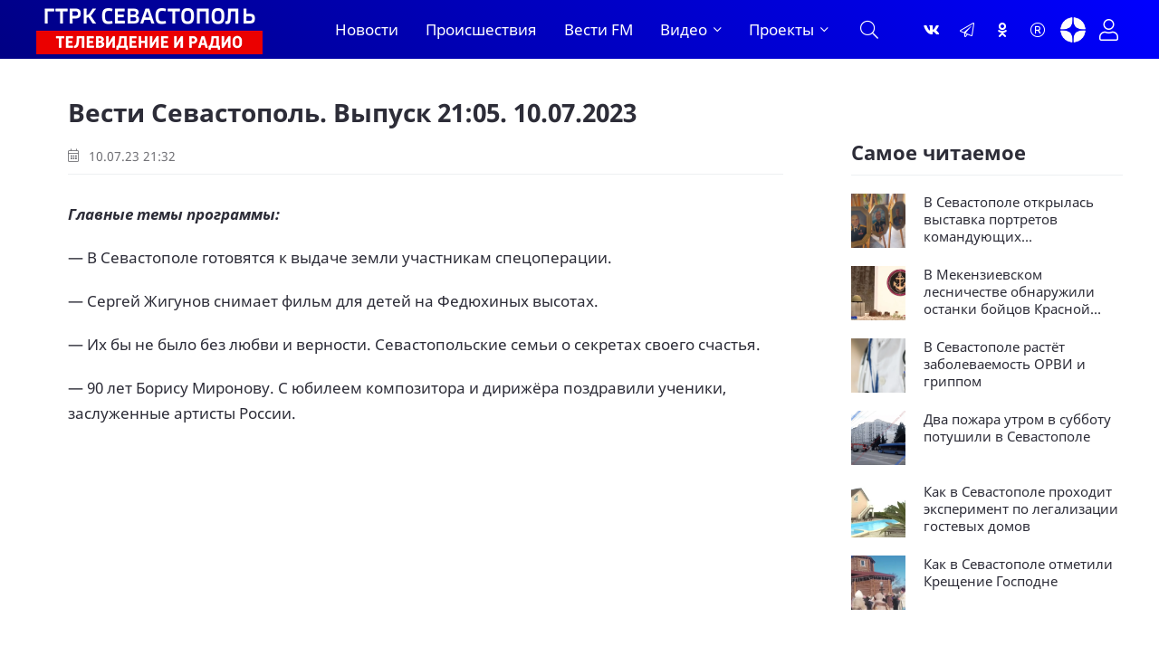

--- FILE ---
content_type: text/html; charset=utf-8
request_url: https://vesti92.ru/2023/07/10/vesti-sevastopol-vypusk-2105-10062023.html
body_size: 16247
content:
<!DOCTYPE html>
<html lang="ru" prefix="og: https://ogp.me/ns#" charset='utf-8'>
<head>
	<title>Вести Севастополь. Выпуск 21:05. 10.07.2023</title>
<meta charset="utf-8">
<meta name="description" content="Главные темы программы: — В Севастополе готовятся к выдаче земли участникам спецоперации. — Сергей Жигунов снимает фильм для детей на Федюхиных высотах. — Их бы не было без любви и верности. Севастопольские семьи о секретах своего счастья. — 90 лет Борису Миронову. C юбилеем композитора и дирижёра">
<meta name="keywords" content="Главные, программы, Севастополе, готовятся, выдаче, земли, участникам, спецоперации, Сергей, Жигунов, снимает, фильм, детей, Федюхиных, высотах, любви, верности, Севастопольские, семьи, секретах">
<meta name="generator" content="Вести Севастополь (https://vesti92.ru)">
<link rel="canonical" href="https://vesti92.ru/2023/07/10/vesti-sevastopol-vypusk-2105-10062023.html">
<link rel="alternate" type="application/rss+xml" title="Новости Севастополя и Крыма Вести Севастополь ГТРК «Севастополь» RSS" href="https://vesti92.ru/rss.xml">
<link rel="alternate" type="application/rss+xml" title="Новости Севастополя и Крыма Вести Севастополь ГТРК «Севастополь» RSS Dzen" href="https://vesti92.ru/rssdzen.xml">
<link rel="preconnect" href="https://vesti92.ru/" fetchpriority="high">
<meta property="twitter:title" content="Вести Севастополь. Выпуск 21:05. 10.07.2023">
<meta property="twitter:url" content="https://vesti92.ru/2023/07/10/vesti-sevastopol-vypusk-2105-10062023.html">
<meta property="twitter:card" content="summary_large_image">
<meta property="twitter:image" content="https://vesti92.ru/uploads/posts/2023-07/kolonny-hersones-leto.webp">
<meta property="twitter:description" content="Главные темы программы: — В Севастополе готовятся к выдаче земли участникам спецоперации. — Сергей Жигунов снимает фильм для детей на Федюхиных высотах. — Их бы не было без любви и верности. Севастопольские семьи о секретах своего счастья. — 90 лет Борису Миронову. C юбилеем композитора и дирижёра">
<meta property="og:type" content="article">
<meta property="og:site_name" content="Новости Севастополя и Крыма Вести Севастополь ГТРК «Севастополь»">
<meta property="og:title" content="Вести Севастополь. Выпуск 21:05. 10.07.2023">
<meta property="og:url" content="https://vesti92.ru/2023/07/10/vesti-sevastopol-vypusk-2105-10062023.html">
<meta property="og:image" content="https://vesti92.ru/uploads/posts/2023-07/kolonny-hersones-leto.webp">
<meta property="og:description" content="Главные темы программы: — В Севастополе готовятся к выдаче земли участникам спецоперации. — Сергей Жигунов снимает фильм для детей на Федюхиных высотах. — Их бы не было без любви и верности. Севастопольские семьи о секретах своего счастья. — 90 лет Борису Миронову. C юбилеем композитора и дирижёра">
	<meta name="viewport" content="width=device-width, initial-scale=1.0" />
	<meta name="HandheldFriendly" content="true">
	<meta name="theme-color" content="#111">
	<meta name="zen-verification" content="1aBvbWd7ss9KJUcKCJHpSIBwMcjUeJ59vhKEkNfIlAqhla859vowFWY23gHX5NFi" />
	<meta name="yandex-verification" content="81fd8771f3dca9fe" />
    <meta name="google-site-verification" content="XWw7MErc0axVp9ZjD4OszonbMririYqDxZVgFW5DbAc" />
    <meta name='wmail-verification' content='fe4035ff5d1ffd6c5b4eecb529519d80' />
	<meta name="mailru-domain" content="0MzUGWzpT6uptZ9C" />
    <meta name="pmail-verification" content="3da0db49eb6db2a39c8c6b884009fff3">
    <meta name="msvalidate.01" content="64B334677338C62F434542EF66F49E82" />
	<meta name="apple-mobile-web-app-title" content="Вести Севастополь">
    <meta name="application-name" content="Вести Сеастополь">
	
    <link rel="preload" href="/templates/gl/webfonts/fa-light-300.woff2" as="font" type="font/woff2" crossorigin>
    <link rel="preload" href="/templates/gl/webfonts/fa-brands-400.woff2" as="font" type="font/woff2" crossorigin>
	<link rel="preload" href="/templates/gl/webfonts/NotoSans-Regular.ttf" as="font" type="font/ttf" crossorigin>
	<link rel="preload" href="/templates/gl/webfonts/NotoSans-Italic.ttf" as="font" type="font/ttf" crossorigin>
	<link rel="preload" href="/templates/gl/webfonts/NotoSans-Bold.ttf" as="font" type="font/ttf" crossorigin>
	<link rel="preload" href="/templates/gl/webfonts/NotoSans-BoldItalic.ttf" as="font" type="font/ttf" crossorigin>
	<link rel="preload" href="/templates/gl/webfonts/VestiSans-Light.otf" as="font" type="font/otf" crossorigin>
	<link rel="preload" href="/templates/gl/webfonts/fira-sans-500.woff2" as="font" type="font/woff2" crossorigin>
	<link rel="shortcut icon" href="/templates/gl/images/favicon.ico" />
	<link href="/templates/gl/css/common.css?v=14" type="text/css" rel="stylesheet" />
	<link href="/templates/gl/css/styles.css?v=38" type="text/css" rel="stylesheet" />
	<link href="/templates/gl/css/engine.css?v=2" type="text/css" rel="stylesheet" /> 
	<link href="/templates/gl/emoji/assets/styles.css" type="text/css" rel="stylesheet">
	<link href="/templates/gl/css/fontawesome.css" type="text/css" rel="stylesheet" />	
    <link href="/templates/gl/css/cookies.css" rel="stylesheet">
	
	<!-- Yandex.RTB -->
    <script>window.yaContextCb=window.yaContextCb||[]</script>
    <script src="https://yandex.ru/ads/system/context.js" async></script>
</head>

<body>
<!--AdFox START-->

<!--yandex_vgtrk-rsya-->

<!--Площадка: ГТРК "Севастополь" Севастополь | https://vesti92.ru / Сквозной / промер-->

<!--Категория: <не задана>-->

<!--Тип баннера: 1x1-->

<div id="adfox_172916285052922584"></div>

<script>

window.yaContextCb.push(()=>{

Ya.adfoxCode.create({

ownerId: 707734,

containerId: 'adfox_172916285052922584',

params: {

p1: 'denjq',

p2: 'frfe'

}

})

})

</script>

<!-- ВГТРК END -->
<!-- <iframe class="relap-runtime-iframe" style="position:absolute;top:-9999px;left:-9999px;visibility:hidden;" srcdoc="<script src='https://relap.io/v7/relap.js' data-relap-token='DXUNX9tfG0-yCWZj'></script>"></iframe>-->
<section>

	<div class="wrapper">

		<div class="wrapper-container wrapper-main">
		
             
			 <header class="header_top d-flex ai-center">
			 
			 <!--<div class="snowblock"></div>-->
                <!--<ul class="header__top d-flex jc-center ai-center flex-grow-1">
				
					<li><a href="#"  title=""><img data-src="/templates/gl/images/RUSSIA_1_logo_RGB_ru.webp" src="/templates/gl/images/RUSSIA_1_logo_RGB_ru.webp" alt=""></a></li>
					<li><a href="#"  title=""><img data-src="/templates/gl/images/RUSSIA_24_logo_RGB_ru.webp" src="/templates/gl/images/RUSSIA_24_logo_RGB_ru.webp" alt=""></a></li>
					<li><a href="#"  title=""><img data-src="/templates/gl/images/vestifm.webp" src="/templates/gl/images/vestifm.webp" alt=""></a></li>
					
					
				</ul>-->
				
			</header>
			 
			 
			<header class="header d-flex ai-center">
			<div class="nav__btn-menu d-none js-show-mobile-menu"><span class="fal fa-bars"></span></div>
				<a href="/" class="logo header__logo" alt="Вести Севастополь"></a>
				<nav class="nav d-flex jc-space-between ai-center">
				<ul class="nav__menu d-flex flex-grow-1 js-this-in-mobile-menu">
				<li><a href="/lastnews/" data-text="Новости">Новости</a></li>
				<!--<li><a href="/society/" data-text="Общество">Общество</a></li>						
				<li><a href="/v-mire/" data-text="В мире">В мире</a></li>
				<li><a href="/crimea/" data-text="Крым">Крым</a></li>
				<li><a href="/navy/" data-text="Флот">Флот</a></li>-->
				<li><a href="/incidents/" data-text="Происшествия">Происшествия</a></li>				
				<li><a href="/vestifm/" data-text="Радио">Вести FM</a></li>
				<li class="submenu">
					<a href="#" data-text="Видео">Видео</a>
					<ul class="nav__menu-hidden">
						<li><a href="/story/" data-text="Сюжеты">Сюжеты</a></li>
						<li><a href="/news-releases/vesti-utro-sevastopol/" data-text="Вести Утро">Вести Утро</a></li>
						<li><a href="/news-releases/" data-text="Выпуски">Выпуски</a></li>
						<li><a href="/news-releases/events-of-the-week/" data-text="Итоги недели">Итоги недели</a></li>
                        <li><a href="/interview/" data-text="Интервью">Интервью</a></li>
					</ul>
				</li>
				<li class="submenu">
					<a href="#" data-text="Проекты">Проекты</a>
					<ul class="nav__menu-hidden">
					    <li><a href="/time-to-live/" data-text="Время Жить">Время Жить</a></li>   
					    <li><a href="/from-sevastopol-to-berlin/" data-text="От Севастополя до Берлина">От Севастополя до Берлина</a></li>
					    <li><a href="/the-duty-station/" data-text="Вести. Дежурная часть">Вести. Дежурная часть</a></li>
					    <li><a href="/admirals-tea/" data-text="Адмиральский чай">Адмиральский чай</a></li>
						<li><a href="/stories-in-stone/" data-text="История в камне">Истории в камне</a></li>
						<li><a href="/mfc-questions-and-answers/" data-text="МФЦ">МФЦ</a></li>
                        <li><a href="/military-chronicle/" data-text="Военная хроника">Военная хроника</a></li> 
						<li><a href="/crimean-offensive-operation/" data-text="80 лет Крымской наступательной операции">80 лет Крымской наступательной операции</a></li>
						<li><a href="/they-saw-the-war/" data-text="«Они видели войну»">«Они видели войну»</a></li>
						<li><a href="/2024/08/07/film-posvjaschennyj-90-letiju-ansamblja-pesni-i-pljaski-chernomorskogo-flota.html" data-text="«Бессмертный полк» Севастополь">Ансамбль песни и пляски ЧФ 90-лет </a></li>
						<li><a href="/2024/05/06/bessmertnyj-polk-sevastopol-2024.html" data-text="«Бессмертный полк» Севастополь">«Бессмертный полк» Севастополь</a></li>
					</ul>
					
				</li>
			    </ul>
			
			<div class="nav__btn-search js-toggle-search"><span class="fal fa-search"></span></div>
		</nav>
				<!--<div class="header__date d-flex ai-center flex-grow-1"><span class="fal fa-clock"></span></div>-->
				<ul class="header__soc d-flex jc-center ai-center flex-grow-1">
				    <li><a href="https://vk.com/vesti.sevastopol"  title="Группа ВКонтакте" ><span class="fab fa-vk"></span></a></li>
					<li><a href="https://t.me/vesti92"  title="Канал Telegram" ><span class="fal fa-paper-plane"></span></a></li>
					<li><a href="https://www.ok.ru/news.sevastopol"  title="Одноклассники" ><span class="fab fa-odnoklassniki"></span></a></li>
					<li><a href="https://rutube.ru/channel/23660743/"  title="Канал Rutube" ><span class="fal fa-registered"></span></a></li>
					<li><a href="https://dzen.ru/vestisevastopol"  title="Канал Яндекс Дзен" ><img src="[data-uri]" alt="Канал Яндекс Дзен"></a></li>
				</ul>
				<!--<div class="header__currencies d-flex flex-grow-1">
					<div class="header-currency-euro"><span class="fal fa-euro-sign"></span>EUR <span id="EUR">00,00</span></div>
					<div class="header-currency-usd"><span class="fal fa-dollar-sign"></span>USD <span id="USD">00,00</span></div>
					<div class="header-currency-cny"><span class="fal fa-yen-sign"></span>CNY <span id="CNY">00,00</span></div>
				</div>
			-->
				<div class="header__btn-login js-show-login" title="Авторизация"><span class="fal fa-user"></span></div>
				
			</header>

			<!-- END HEADER -->

			

		<div class="search-block d-none">
			<form id="quicksearch" method="post">
				<input type="hidden" name="do" value="search">
				<input type="hidden" name="subaction" value="search">
				<div class="search-block__input">
					<input id="story" name="story" placeholder="Поиск по сайту..." type="text" autocomplete="off">
					<button type="submit" class="search-btn"><span class="fal fa-search"></span></button>
				</div>
			</form>
		</div>
		


<!--<div><a href="https://vesti92.ru/elections-2025.html" rel="noopener"><img src="/uploads/posts/2025-07/f054654a39_vybory_2025_1340h125.webp" alt="ВЫБОРЫ ГУБЕРНАТОРА ГОРОДА СЕВАСТОПОЛЯ СЕНТЯБРЬ 2025 ГОДА"></a></div>-->

		

		
		
		

		
		<div class="content page-grid">
			<main class="col-main">
				<div class="speedbar ws-nowrap">
	<a href="https://vesti92.ru/">Главная</a><a href="https://vesti92.ru/news-releases/">Выпуски </a>Вести Севастополь. Выпуск 21:05. 10.07.2023
</div>
				<div id="dle-content"><article class="page ignore-select">

	<h1>Вести Севастополь. Выпуск 21:05. 10.07.2023 </h1>
	<div class="page__meta d-flex ai-center icon-at-left">
		<!--<div class="page__meta-item"><span class="fal fa-eye"></span>93</div>
		<div class="page__meta-item flex-grow-1"><span class="fal fa-comment-alt-dots"></span>0</div>
		<div class="page__meta-item"></div>-->
		<div class="page__meta-item"><span class="fal fa-calendar-alt"></span> 10.07.23 21:32</div>
		
	</div>
	
	<div class="page__intro"></div>
	<div class="page__text full-text clearfix"><p><b>Главные темы программы:</b></p>
<p>— В Севастополе готовятся к выдаче земли участникам спецоперации.</p>
<p>— Сергей Жигунов снимает фильм для детей на Федюхиных высотах.</p>
<p>— Их бы не было без любви и верности. Севастопольские семьи о секретах своего счастья.</p>
<p>— 90 лет Борису Миронову. C юбилеем композитора и дирижёра поздравили ученики, заслуженные артисты России.</p>
<p><iframe loading="lazy" src="https://vk.com/video_ext.php?oid=510488527&amp;id=456240856&amp;hash=2f59fa6b2da57a3a&amp;hd=2" width="853" height="480" allow="autoplay; encrypted-media; fullscreen; picture-in-picture;" frameborder="0" allowfullscreen></iframe></p></div>
	
	<!--<div class="page__poster img-fit-cover"><img class="xfieldimage foto_news" loading="lazy" src="/uploads/posts/2023-07/kolonny-hersones-leto.webp" alt=""></div>-->
	<!--<div class="page__poster-caption"></div>-->


	
	
	<br>
	


	<div class="page__subscribe d-flex ai-center">
	
	<span style="font-size: 16px;"><span>Подписывайтесь на «<a href="https://vesti92.ru" target="_blank">Вести Севастополь</a>» в</span> <span style="color: rgb(53, 152, 219);"><a href="https://t.me/vesti92" style="color: rgb(53, 152, 219);">Telegram</a></span>, <span style="color: rgb(53, 152, 219);"><a href="https://rutube.ru/channel/23660743/" style="color: rgb(53, 152, 219);">Rutube</a></span>, <span style="color: rgb(53, 152, 219);"><a href="https://dzen.ru/vestisevastopol" style="color: rgb(53, 152, 219);">Дзене</a></span>, <a href="https://vk.com/vesti.sevastopol"><span style="color: rgb(53, 152, 219);">Вконтакте</span>,</a> <span style="color: rgb(53, 152, 219);"><a href="https://www.ok.ru/news.sevastopol" style="color: rgb(53, 152, 219);">Одноклассники</a></span></span>
	<br>
	<br>
		
		<div class="page__subscribe-form flex-grow-1">
			Чтобы сообщить об ошибке, выделите текст и нажмите Ctrl+Enter
		</div>
		
	</div>
	
	
<!--{emoji-rating}-->

	
	<br>
    


	<div class="page__footer d-flex jc-space-between ai-center">
		<div class="page__footer-item">
			<div class="page__footer-item-caption">Поделитесь с друзьями!</div>
			<div class="page__footer-item-content page__share">
				<div class="ya-share2" data-services="telegram,vkontakte,odnoklassniki,messenger,moimir,viber,skype," data-counter="ig" data-copy="extraItem"></div>
			</div>
		</div>
		
		<div class="page__rating d-flex flex-grow-1">
			<a href="#" onclick="doRate('plus', '44893'); return false;"><span class="fal fa-thumbs-up"></span><span><span data-likes-id="44893">0</span></span></a>
			<a href="#" onclick="doRate('minus', '44893'); return false;"><span class="fal fa-thumbs-down"></span><span><span data-dislikes-id="44893">0</span></span></a>					
		</div>
		

		<div class="page__btn-comments btn icon-at-left js-show-comments"><span class="fal fa-comment-alt-dots"></span>Комментировать (0)</div>
		
		<div class="page__fav"><a href="#" class="js-show-login"><span class="fal fa-bookmark"></span>Добавить <div>в избранное</div></a></div>
		
		
	</div>

<!--<div id="unit_95433"><a href="http://smi2.ru/" >Новости СМИ2</a></div>

MediaMetriks
<br>
<div id="DivID"></div>
<script type="text/javascript"
      src="//news.mediametrics.ru/cgi-bin/b.fcgi?ac=b&m=js&v=2&n=10&id=DivID" 
      charset="UTF-8">
</script>
<div class="js-relap-anchor" data-relap-id="Kr-_iq9u9A_1YmJi"></div>-->





<div>
<!-- Yandex.RTB R-A-4326342-3 -->
<div id="yandex_rtb_R-A-4326342-3"></div>
<script>
window.yaContextCb.push(()=>{
	Ya.Context.AdvManager.render({
		"blockId": "R-A-4326342-3",
		"renderTo": "yandex_rtb_R-A-4326342-3"
	})
})
</script>
</div>

	<!--<div class="sect">
		<h2 class="sect__title sect__header">Читайте также</h2>
		<div class="sect__content d-grid">
			
		</div>
	</div>-->

	<div class="page__comments">
		<div class="page__comments-title">Комментарии</div>
		<div class="page__comments-info">
			<span class="fal fa-exclamation-circle"></span>
			Минимальная длина комментария - 15 знаков.
		</div>
		<div class="message-info">
	<div class="message-info__title">Информация</div>
	<div class="message-info__content">Для комментирования требуется <div class="header__btn-login js-show-login" title="Авторизация"><span style="color: var(--blue); font-size: 20px;">Авторизация</span></div></div>
</div>
		<div class="page__comments-list page__comments-list--not-comments" id="page__comments-list">
			<div class="message-info">Прокомментируйте и будьте первым!</div>
			<!--dlecomments--><!--dlenavigationcomments-->
		</div>
	</div>

</article></div>
			</main>
			<aside class="col-sidebar-2">
				<div class="sidebar-block rkl"></div>

				<!-- Yandex.RTB R-A-4326342-4 -->
<div id="yandex_rtb_R-A-4326342-4"></div>
<script>
window.yaContextCb.push(()=>{
	Ya.Context.AdvManager.render({
		"blockId": "R-A-4326342-4",
		"renderTo": "yandex_rtb_R-A-4326342-4"
	})
})
</script>
				<div class="sidebar-block rkl"></div>
				<br>

<br>
				
				<div class="sidebar-block">
					<div class="sidebar-block__title">Самое читаемое</div>
					<div class="sidebar-block__content"><a class="popular-item d-flex ai-flex-start" href="https://vesti92.ru/2026/01/18/v-sevastopole-otkrylas-vystavka-portretov-komandujuschih-chernomorskim-flotom.html">
	<div class="popular-item__img img-fit-cover">
		<img class="xfieldimage foto_news" loading="lazy" src="/uploads/posts/2026-01/1ea4e51ebe_2026-01-18_18-44-30.webp" alt=""><img data-src="/templates/gl/dleimages/no_image.jpg" src="/templates/gl/images/no-img.png" alt="В Севастополе открылась выставка портретов командующих Черноморским флотом">
	</div>
	<div class="popular-item__title flex-grow-1 line-clamp">В Севастополе открылась выставка портретов командующих Черноморским флотом</div>
</a><a class="popular-item d-flex ai-flex-start" href="https://vesti92.ru/2026/01/18/v-mekenzievskom-lesnichestve-obnaruzhili-ostanki-bojcov-krasnoj-armii.html">
	<div class="popular-item__img img-fit-cover">
		<img class="xfieldimage foto_news" loading="lazy" src="/uploads/posts/2026-01/61d45b5763_2026-01-18_17-10-32.webp" alt=""><img data-src="/templates/gl/dleimages/no_image.jpg" src="/templates/gl/images/no-img.png" alt="В Мекензиевском лесничестве обнаружили останки бойцов Красной Армии">
	</div>
	<div class="popular-item__title flex-grow-1 line-clamp">В Мекензиевском лесничестве обнаружили останки бойцов Красной Армии</div>
</a><a class="popular-item d-flex ai-flex-start" href="https://vesti92.ru/2026/01/20/v-sevastopole-rastet-zabolevaemost-gonkongskim-grippom.html">
	<div class="popular-item__img img-fit-cover">
		<img class="xfieldimage foto_news" loading="lazy" src="/uploads/posts/2026-01/660fe27834_halat.webp" alt=""><img data-src="/templates/gl/dleimages/no_image.jpg" src="/templates/gl/images/no-img.png" alt="В Севастополе растёт заболеваемость ОРВИ и гриппом">
	</div>
	<div class="popular-item__title flex-grow-1 line-clamp">В Севастополе растёт заболеваемость ОРВИ и гриппом</div>
</a><a class="popular-item d-flex ai-flex-start" href="https://vesti92.ru/2026/01/17/dva-pozhara-utrom-v-subbotu-potushili-v-sevastopole.html">
	<div class="popular-item__img img-fit-cover">
		<img class="xfieldimage foto_news" loading="lazy" src="/uploads/posts/2026-01/b9ed69ff55_img_6685.webp" alt=""><img data-src="/templates/gl/dleimages/no_image.jpg" src="/templates/gl/images/no-img.png" alt="Два пожара утром в субботу потушили в Севастополе">
	</div>
	<div class="popular-item__title flex-grow-1 line-clamp">Два пожара утром в субботу потушили в Севастополе</div>
</a><a class="popular-item d-flex ai-flex-start" href="https://vesti92.ru/2026/01/18/kak-v-sevastopole-prohodit-jeksperiment-po-legalizacii-gostevyh-domov.html">
	<div class="popular-item__img img-fit-cover">
		<img class="xfieldimage foto_news" loading="lazy" src="/uploads/posts/2026-01/827fc3c063_2026-01-18_17-37-16.webp" alt=""><img data-src="/templates/gl/dleimages/no_image.jpg" src="/templates/gl/images/no-img.png" alt="Как в Севастополе проходит эксперимент по легализации гостевых домов">
	</div>
	<div class="popular-item__title flex-grow-1 line-clamp">Как в Севастополе проходит эксперимент по легализации гостевых домов</div>
</a><a class="popular-item d-flex ai-flex-start" href="https://vesti92.ru/2026/01/19/kak-v-sevastopole-otmetili-kreschenie-gospodne.html">
	<div class="popular-item__img img-fit-cover">
		<img class="xfieldimage foto_news" loading="lazy" src="/uploads/posts/2026-01/28c4c19bd8_2026-01-19_17-59-59.webp" alt=""><img data-src="/templates/gl/dleimages/no_image.jpg" src="/templates/gl/images/no-img.png" alt="Как в Севастополе отметили Крещение Господне">
	</div>
	<div class="popular-item__title flex-grow-1 line-clamp">Как в Севастополе отметили Крещение Господне</div>
</a></div>
					
				</div>
				<br>
				<!-- Yandex.RTB R-A-451990-5 -->
<div id="yandex_rtb_R-A-451990-5"></div>
<script>
window.yaContextCb.push(()=>{
	Ya.Context.AdvManager.render({
		"blockId": "R-A-451990-5",
		"renderTo": "yandex_rtb_R-A-451990-5"
	})
})
</script>
				
				<!-- SVK-Native Lenta Loader 
<script type="text/javascript" data-key="cdc1ce4ccb8971d465671618daf191b9">
(function(w, a) {
(w[a] = w[a] || []).push({
'script_key': 'cdc1ce4ccb8971d465671618daf191b9',
'settings': {
'sid': 11308,
'type': 'lenta',
}
});
window['_SVKNativeLoader'].initWidgets();
})(window, '_svk_native_widgets');
</script>-->
<!-- /SVK-Native Lenta Loader-->
				<div class="sidebar-block rkl sidebar-block--sticky"></div>
			</aside>
			<div class="sect1 sect--top">
				<div class="rkl mb-2">
					
				</div>
				<div class="sect__header d-flex ai-center">
					<div class="sect__title flex-grow-1">Популярные новости</div>
					
				</div>
				<div class="sect__content d-grid">
					
<a class="thumb-item thumb-item--big item" href="https://vesti92.ru/2026/01/18/v-mekenzievskom-lesnichestve-obnaruzhili-ostanki-bojcov-krasnoj-armii.html">
	<div class="thumb-item__img img-fit-cover img-inner-shadow">
		<img data-src="/uploads/posts/2026-01/61d45b5763_2026-01-18_17-10-32.webp" src="/templates/gl/images/no-img.png" alt="В Мекензиевском лесничестве обнаружили останки бойцов Красной Армии">
		<img data-src="/templates/gl/dleimages/no_image.jpg" src="/templates/gl/images/no-img.png" alt="В Мекензиевском лесничестве обнаружили останки бойцов Красной Армии">
		
		<div class="thumb-item__meta item__meta d-flex ai-center icon-at-left">
			<!--<div class="item__meta-item"><span class="fal fa-eye"></span>164</div>
			<div class="item__meta-item"><span class="fal fa-comment-alt-dots"></span>0</div>-->
		</div>
		<!--<div class="item__label item__label--yellow"><span class="fal fa-bolt"></span></div>-->
		
	</div>
	<div class="item__date">18.01.26 17:04</div>
	<div class="item__title line-clamp">В Мекензиевском лесничестве обнаружили останки бойцов Красной Армии</div>
	<div class="item__text line-clamp">Останки бойцов Красной Армии обнаружили поисковики в районе Мекензиевского лесничества. Предположительно, это миномётчики, которые погибли при отражении второго штурма Севастополя во время Великой Отечественной войны. Какое было положение дел на фронте в декабре 1941 — январе 1942? И почему поиск</div>
</a>




<a class="thumb-item thumb-item--long item" href="https://vesti92.ru/2026/01/19/po-programme-jekonomicheskogo-razvitija-kryma-i-sevastopolja-zaversheno-750-obektov.html">
	<div class="thumb-item__img img-fit-cover img-inner-shadow">
		<img data-src="/uploads/posts/2026-01/28a06a4054_img_20260119_153906_774.webp" src="/templates/gl/images/no-img.png" alt="По программе экономического развития Крыма и Севастополя завершено 750 объектов">
		<img data-src="/templates/gl/dleimages/no_image.jpg" src="/templates/gl/images/no-img.png" alt="По программе экономического развития Крыма и Севастополя завершено 750 объектов">
		
		<div class="thumb-item__meta item__meta d-flex ai-center icon-at-left">
			<!--<div class="item__meta-item"><span class="fal fa-eye"></span>17</div>
			<div class="item__meta-item"><span class="fal fa-comment-alt-dots"></span>0</div>-->
		</div>
	</div>
	<div class="item__date">19.01.26 15:38</div>
	<div class="item__title line-clamp">По программе экономического развития Крыма и Севастополя завершено 750 объектов</div>
	<div class="item__text line-clamp"></div>
</a>




<a class="thumb-item thumb-item--small-img item" href="https://vesti92.ru/2026/01/16/rossija-1-zanjala-pervoe-mesto-sredi-telekanalov-v-chetvertom-kvartale-2025-goda.html">
	<div class="thumb-item__img img-fit-cover img-inner-shadow">
		<img data-src="/uploads/posts/2026-01/7d474cf51a_photo_2026-01-16_15-47-15.webp" src="/templates/gl/images/no-img.png" alt="«РОССИЯ 1» заняла первое место среди телеканалов в четвёртом квартале 2025 года">
		<img data-src="/templates/gl/dleimages/no_image.jpg" src="/templates/gl/images/no-img.png" alt="«РОССИЯ 1» заняла первое место среди телеканалов в четвёртом квартале 2025 года">
		
		<div class="thumb-item__meta item__meta d-flex ai-center icon-at-left">
			<!--<div class="item__meta-item"><span class="fal fa-eye"></span>21</div>
			<div class="item__meta-item"><span class="fal fa-comment-alt-dots"></span>0</div>-->
		</div>
	</div>
	<div class="item__date">16.01.26 15:52</div>
	<div class="item__title line-clamp">«РОССИЯ 1» заняла первое место среди телеканалов в четвёртом квартале 2025 года</div>
</a>



<a class="thumb-item thumb-item--small-img item" href="https://vesti92.ru/2026/01/15/v-lesah-pod-sevastopolem-obnaruzhili-brakonera.html">
	<div class="thumb-item__img img-fit-cover img-inner-shadow">
		<img data-src="/uploads/posts/2026-01/3b9fb25ea2_photo_2026-01-15_11-00-35.webp" src="/templates/gl/images/no-img.png" alt="В лесах под Севастополем обнаружили браконьера">
		<img data-src="/templates/gl/dleimages/no_image.jpg" src="/templates/gl/images/no-img.png" alt="В лесах под Севастополем обнаружили браконьера">
		
		<div class="thumb-item__meta item__meta d-flex ai-center icon-at-left">
			<!--<div class="item__meta-item"><span class="fal fa-eye"></span>151</div>
			<div class="item__meta-item"><span class="fal fa-comment-alt-dots"></span>0</div>-->
		</div>
	</div>
	<div class="item__date">15.01.26 11:20</div>
	<div class="item__title line-clamp">В лесах под Севастополем обнаружили браконьера</div>
</a>



<a class="thumb-item thumb-item--small-img item" href="https://vesti92.ru/2026/01/18/v-sevastopole-otkrylas-vystavka-portretov-komandujuschih-chernomorskim-flotom.html">
	<div class="thumb-item__img img-fit-cover img-inner-shadow">
		<img data-src="/uploads/posts/2026-01/1ea4e51ebe_2026-01-18_18-44-30.webp" src="/templates/gl/images/no-img.png" alt="В Севастополе открылась выставка портретов командующих Черноморским флотом">
		<img data-src="/templates/gl/dleimages/no_image.jpg" src="/templates/gl/images/no-img.png" alt="В Севастополе открылась выставка портретов командующих Черноморским флотом">
		
		<div class="thumb-item__meta item__meta d-flex ai-center icon-at-left">
			<!--<div class="item__meta-item"><span class="fal fa-eye"></span>268</div>
			<div class="item__meta-item"><span class="fal fa-comment-alt-dots"></span>0</div>-->
		</div>
	</div>
	<div class="item__date">18.01.26 18:44</div>
	<div class="item__title line-clamp">В Севастополе открылась выставка портретов командующих Черноморским флотом</div>
</a>



<a class="thumb-item thumb-item--small-img item" href="https://vesti92.ru/2026/01/15/vlasti-sevastopolja-utochnili-granicy-dorog.html">
	<div class="thumb-item__img img-fit-cover img-inner-shadow">
		<img data-src="/uploads/posts/2026-01/5bb9fd39fb_gorod-doma-kopter.webp" src="/templates/gl/images/no-img.png" alt="Власти Севастополя уточнили границы дорог">
		<img data-src="/templates/gl/dleimages/no_image.jpg" src="/templates/gl/images/no-img.png" alt="Власти Севастополя уточнили границы дорог">
		
		<div class="thumb-item__meta item__meta d-flex ai-center icon-at-left">
			<!--<div class="item__meta-item"><span class="fal fa-eye"></span>59</div>
			<div class="item__meta-item"><span class="fal fa-comment-alt-dots"></span>0</div>-->
		</div>
	</div>
	<div class="item__date">15.01.26 15:20</div>
	<div class="item__title line-clamp">Власти Севастополя уточнили границы дорог</div>
</a>

				</div>
			</div>
		</div>
		

		<!-- END CONTENT -->

		<footer class="footer">
			<div class="footer__one d-flex ai-center">
				<ul class="footer__soc d-flex flex-grow-1">
				   <li><a href="https://dzen.ru/vestisevastopol"  title="Канал Яндекс Дзен" ><img src="[data-uri]" alt="Канал Яндекс Дзен"></a></li>
					<li><a href="https://vk.com/vesti.sevastopol"  title="Группа ВКонтакте"><span class="fab fa-vk"></span></a></li>
					<li><a href="https://t.me/vesti92"  title="Канал Telegram" ><span class="fal fa-paper-plane"></span></a></li>
					<li><a href="https://www.ok.ru/news.sevastopol"  title="Одноклассники" ><span class="fab fa-odnoklassniki"></span></a></li>
					<li><a href="https://rutube.ru/channel/23660743/"  title="Канал Rutube" ><span class="fal fa-registered"></span></a></li>
				</ul>
				
				<ul class="footer__menu d-flex">
					<li><a href="/about-us.html">О нас</a></li>
					<li><a href="/contacts.html">Контакты</a></li>
					<li><a href="/job-openings.html">Вакансии</a></li>
					<li><a href="/documents.html">Документы</a></li>
					<li><a href="/anti-corruption.html">Противодействие коррупции</a></li>
					<li><a href="/?do=feedback">Обратная связь</a></li>
					<li><a href="/advertisement.html">Реклама</a></li>
					
				</ul>
			</div>
			<div class="footer__two d-flex ai-center">
				<div class="logo footer__logo"></div>
				<div class="footer__text flex-grow-1">
					© «Вести Севастополь» 2018 - 2026.  ГТРК «Севастополь»<br>
					Свидетельство о регистрации СМИ: Эл № ФС77-73826
                    выдано Роскомнадзором 28 сентября 2018 г.
                    <br>Главный редактор: Иванов А.В
                    <br>Учредитель: Федеральное государственное унитарное предприятие «Всероссийская государственная телевизионная и радиовещательная компания».
                    <br>При использовании материалов сайта, активная гиперссылка на источник «Вести Севастополь» по адресу цитируемой страницы, обязательна и должна быть доступна для поисковых систем.
					<br>Все права защищены, соблюдайте закон.
				</div>
				<div class="footer__counter" style="border: 1px solid #ffffff; font-size: 22px;">16+</div>
			</div>
		</footer>

		<!-- END FOOTER -->

	</div>

	<!-- END WRAPPER-MAIN -->

</div>

<!-- END WRAPPER -->




<div class="login login--not-logged d-none">

<form method="post">
<div class="login__social">
		<div class="login__social-caption">Войти через</div>
		<div class="login__social-btns">
			<a href="https://id.vk.ru/authorize?client_id=54386259&amp;redirect_uri=https%3A%2F%2Fvesti92.ru%2Findex.php%3Fdo%3Dauth-social%26provider%3Dvk&amp;scope=email&amp;state=6b109641dec0dc3f73ff315146324712&amp;response_type=code&amp;code_challenge=9qU4XJMR_Iim5ETTDFa_ZH_19i00InWbJI8V50_AIRk&amp;code_challenge_method=S256" target="_blank"><img src="/templates/gl/images/no-img.png" data-src="/templates/gl/images/social/vk.png" alt="Вконтакте" /></a>
			<a href="https://connect.ok.ru/oauth/authorize?client_id=512001538855&amp;redirect_uri=https%3A%2F%2Fvesti92.ru%2Findex.php%3Fdo%3Dauth-social%26provider%3Dod&amp;scope=VALUABLE_ACCESS%3BGET_EMAIL&amp;state=6b109641dec0dc3f73ff315146324712&amp;response_type=code" target="_blank"><img src="/templates/gl/images/no-img.png" data-src="/templates/gl/images/social/ok.png" alt="Одноклассники" /></a>
			
			<a href="https://oauth.mail.ru/login?client_id=54e26426f13a43bbab12642a9f9eb7e1&amp;redirect_uri=https%3A%2F%2Fvesti92.ru%2Findex.php%3Fdo%3Dauth-social%26provider%3Dmailru&amp;scope=userinfo&amp;state=6b109641dec0dc3f73ff315146324712&amp;response_type=code" target="_blank"><img src="/templates/gl/images/no-img.png" data-src="/templates/gl/images/social/mail.png" alt="Майл ру" /></a>
			<a href="https://accounts.google.com/o/oauth2/auth?client_id=809236359685-f6r3aqkpuau0bntqoc7ed26jjqbipd5m.apps.googleusercontent.com&amp;redirect_uri=https%3A%2F%2Fvesti92.ru%2Findex.php%3Fdo%3Dauth-social%26provider%3Dgoogle&amp;scope=https%3A%2F%2Fwww.googleapis.com%2Fauth%2Fuserinfo.email+https%3A%2F%2Fwww.googleapis.com%2Fauth%2Fuserinfo.profile&amp;state=6b109641dec0dc3f73ff315146324712&amp;response_type=code" target="_blank"><img src="/templates/gl/images/no-img.png" data-src="/templates/gl/images/social/google.png" alt="Гугл" /></a>
			<a href="https://oauth.yandex.ru/authorize?client_id=16bff9fcd7e04cde9e09cda625254dcb&amp;redirect_uri=https%3A%2F%2Fvesti92.ru%2Findex.php%3Fdo%3Dauth-social%26provider%3Dyandex&amp;state=6b109641dec0dc3f73ff315146324712&amp;response_type=code" target="_blank"><img src="/templates/gl/images/no-img.png" data-src="/templates/gl/images/social/yandex.png" alt="Яндекс" /></a>
		</div>
	</div>
</form>

	
	<form method="post">
	<div class="login__content">
	<div class="login__social-caption">Или введите Логин/Пароль</div>
		<div class="login__row">
			<!--<div class="login__caption">Логин:</div>-->
			<div class="login__input"><input type="text" name="login_name" id="login_name" placeholder="Ваш логин"/></div>
			<span class="fal fa-user"></span>
		</div>
		<div class="login__row">
			
			<div class="login__input"><input type="password" name="login_password" id="login_password" placeholder="Ваш пароль" /></div>
			<span class="fal fa-lock"></span>
		</div>
		<div class="login__caption"><a href="/index.php?do=lostpassword">Забыли пароль?</a> <a href="/?do=register">Регистрация</a></div>
		<!--<label class="login__row checkbox" for="login_not_save">
			<input type="checkbox" name="login_not_save" id="login_not_save" value="1"/>
			<span>Не запоминать меня</span>
		</label>-->
		<div class="login__row">
			<button onclick="submit();" type="submit" title="Вход">Войти на сайт</button>
			<input name="login" type="hidden" id="login" value="submit" />
		</div>
	</div>
	
	</form>
</div>


<script src="/public/js/jquery4.js?v=8a4da"></script>
<script src="/public/js/jqueryui.js?v=8a4da" defer></script>
<script src="/public/js/dle_js.js?v=8a4da" defer></script>
<script src="/public/js/lazyload.js?v=8a4da" defer></script>
<script type="application/ld+json">{"@context":"https://schema.org","@graph":[{"@type":"NewsArticle","@context":"https://schema.org/","publisher":{"@type":"Organization","name":"Вести Севастополь","logo":{"@type":"ImageObject","url":"https://vesti92.ru/templates/gl/images/logo.png"}},"name":"Вести Севастополь. Выпуск 21:05. 10.07.2023","headline":"Вести Севастополь. Выпуск 21:05. 10.07.2023","mainEntityOfPage":{"@type":"WebPage","@id":"https://vesti92.ru/2023/07/10/vesti-sevastopol-vypusk-2105-10062023.html"},"datePublished":"2023-07-10T21:32:12+03:00","dateModified":"2023-07-20T21:04:27+03:00","author":{"@type":"Person","name":"lubov","url":"https://vesti92.ru/user/lubov/"},"description":"Главные темы программы: — В Севастополе готовятся к выдаче земли участникам спецоперации. — Сергей Жигунов снимает фильм для детей на Федюхиных высотах. — Их бы не было без любви и верности. Севастопольские семьи о секретах своего счастья. — 90 лет Борису Миронову. C юбилеем композитора и дирижёра"},{"@type":"BreadcrumbList","@context":"https://schema.org/","itemListElement":[{"@type":"ListItem","position":1,"item":{"@id":"https://vesti92.ru/","name":"Главная"}},{"@type":"ListItem","position":2,"item":{"@id":"https://vesti92.ru/news-releases/","name":"Выпуски "}},{"@type":"ListItem","position":3,"item":{"@id":"https://vesti92.ru/2023/07/10/vesti-sevastopol-vypusk-2105-10062023.html","name":"Вести Севастополь. Выпуск 21:05. 10.07.2023"}}]}]}</script>
<script src="/templates/gl/js/jquery.icookies.js"></script>
<script src="/templates/gl/js/libs.js?v=1"></script>
<script src="/templates/gl/emoji/assets/libs.js?v=1.0.1"></script>
<script>
<!--
var dle_root       = '/';
var dle_admin      = '';
var dle_login_hash = 'ebaa881e3a98ec287ac3e5cf5c4211f88c14e63a';
var dle_group      = 5;
var dle_skin       = 'gl';
var dle_wysiwyg    = 1;
var dle_min_search = '4';
var dle_act_lang   = ["Подтвердить", "Отмена", "Вставить", "Отмена", "Сохранить", "Удалить", "Загрузка. Пожалуйста, подождите...", "Скопировать", "Скопировано!"];
var menu_short     = 'Быстрое редактирование';
var menu_full      = 'Полное редактирование';
var menu_profile   = 'Просмотр профиля';
var menu_send      = 'Отправить сообщение';
var menu_uedit     = 'Админцентр';
var dle_info       = 'Информация';
var dle_confirm    = 'Подтверждение';
var dle_prompt     = 'Ввод информации';
var dle_req_field  = ["Заполните поле с именем", "Заполните поле с сообщением", "Заполните поле с темой сообщения"];
var dle_del_agree  = 'Вы действительно хотите удалить? Данное действие невозможно будет отменить';
var dle_spam_agree = 'Вы действительно хотите отметить пользователя как спамера? Это приведёт к удалению всех его комментариев';
var dle_c_title    = 'Отправка жалобы';
var dle_complaint  = 'Укажите текст Вашей жалобы для администрации:';
var dle_mail       = 'Ваш e-mail:';
var dle_big_text   = 'Выделен слишком большой участок текста.';
var dle_orfo_title = 'Укажите комментарий для администрации к найденной ошибке на странице:';
var dle_p_send     = 'Отправить';
var dle_p_send_ok  = 'Уведомление успешно отправлено';
var dle_save_ok    = 'Изменения успешно сохранены. Обновить страницу?';
var dle_reply_title= 'Ответ на комментарий';
var dle_tree_comm  = '0';
var dle_del_news   = 'Удалить статью';
var dle_sub_agree  = 'Вы действительно хотите подписаться на комментарии к данной публикации?';
var dle_unsub_agree  = 'Вы действительно хотите отписаться от комментариев к данной публикации?';
var dle_captcha_type  = '0';
var dle_share_interesting  = ["Поделиться ссылкой на выделенный текст", "Twitter", "Facebook", "Вконтакте", "Прямая ссылка:", "Нажмите правой клавишей мыши и выберите «Копировать ссылку»"];
var DLEPlayerLang     = {prev: 'Предыдущий',next: 'Следующий',play: 'Воспроизвести',pause: 'Пауза',mute: 'Выключить звук', unmute: 'Включить звук', settings: 'Настройки', enterFullscreen: 'На полный экран', exitFullscreen: 'Выключить полноэкранный режим', speed: 'Скорость', normal: 'Обычная', quality: 'Качество', pip: 'Режим PiP'};
var DLEGalleryLang    = {CLOSE: 'Закрыть (Esc)', NEXT: 'Следующее изображение', PREV: 'Предыдущее изображение', ERROR: 'Внимание! Обнаружена ошибка', IMAGE_ERROR: 'Не удалось загрузить изображение', TOGGLE_AUTOPLAY: 'Просмотр слайдшоу', TOGGLE_SLIDESHOW: 'Просмотр слайдшоу', TOGGLE_FULLSCREEN: 'Полноэкранный режим', TOGGLE_THUMBS: 'Включить / Выключить уменьшенные копии', TOGGLE_FULL: 'Увеличить / Уменьшить', ITERATEZOOM: 'Увеличить / Уменьшить', DOWNLOAD: 'Скачать изображение' };
var DLEGalleryMode    = 1;
var DLELazyMode       = 2;
var allow_dle_delete_news   = false;

jQuery(function($){
					setTimeout(function() {
						$.get(dle_root + "index.php?controller=ajax&mod=adminfunction", { 'id': '44893', action: 'newsread', user_hash: dle_login_hash });
					}, 1000);
});
//-->
</script>
<!-- 
<script type="text/javascript">
    var options = {
        title: '&#x1F36A; Файлы cookie и политика конфиденциальности.',
        message: 'Сайт использует идентификационные файлы cookies.',
        delay: 600,
        expires: 1,
        link: '/privacy.html',
        onAccept: function(){
            var myPreferences = $.fn.ihavecookies.cookie();
            console.log('Настройки были сохранены...');
            console.log(myPreferences);
        },
        uncheckBoxes: true,
        acceptBtnLabel: 'Принять',
        moreInfoLabel: 'Больше информации',
        cookieTypesTitle: 'Для улучшения работы сайта и его взаимодействия с пользователями мы используем файлы cookie. Продолжая работу с сайтом, Вы разрешаете использование cookie-файлов. Вы всегда можете отключить файлы cookie в настройках Вашего браузера. Выберите, какие файлы cookie вы хотите принять',
        fixedCookieTypeLabel: 'Необходимые',
        fixedCookieTypeDesc: 'Необходимы для корректной работы сайта.'
    }

    $(document).ready(function() {
        $('body').ihavecookies(options);

        if ($.fn.ihavecookies.preference('marketing') === true) {
            console.log('Это должно быть включено.');
        }

        $('#ihavecookiesBtn').on('click', function(){
            $('body').ihavecookies(options, 'reinit');
        });
    });

    </script>
	-->



	<!--<script >
		function CBR_XML_Daily_Ru(rates) {
		  function trend(current, previous) {
			if (current > previous) return '<span class="fal fa-arrow-up"></span>';
			if (current < previous) return '<span class="fal fa-arrow-down"></span>';
			return '';
		  }
			
		  var USDrate = rates.Valute.USD.Value.toFixed(2).replace('.', ',');
		  var USD = document.getElementById('USD');
		  USD.innerHTML = USD.innerHTML.replace('00,00', USDrate);
		  USD.innerHTML += trend(rates.Valute.USD.Value, rates.Valute.USD.Previous);
		
		  var EURrate = rates.Valute.EUR.Value.toFixed(2).replace('.', ',');
		  var EUR = document.getElementById('EUR');
		  EUR.innerHTML = EUR.innerHTML.replace('00,00', EURrate);
		  EUR.innerHTML += trend(rates.Valute.EUR.Value, rates.Valute.EUR.Previous);
		  
		  var CNYrate = rates.Valute.CNY.Value.toFixed(2).replace('.', ',');
		  var CNY = document.getElementById('CNY');
		  CNY.innerHTML = CNY.innerHTML.replace('00,00', CNYrate);
		  CNY.innerHTML += trend(rates.Valute.CNY.Value, rates.Valute.CNY.Previous);
		}
		</script>
		<script src="//www.cbr-xml-daily.ru/daily_jsonp.js" ></script>-->

<!-- Yandex.Metrika counter -->
<script>
   (function(m,e,t,r,i,k,a){m[i]=m[i]||function(){(m[i].a=m[i].a||[]).push(arguments)};
   m[i].l=1*new Date();k=e.createElement(t),a=e.getElementsByTagName(t)[0],k.async=1,k.src=r,a.parentNode.insertBefore(k,a)})
   (window, document, "script", "https://mc.yandex.ru/metrika/tag.js", "ym");

   ym(50395042, "init", {
        clickmap:true,
        trackLinks:true,
        accurateTrackBounce:true,
        webvisor:true
   });
</script>
<noscript><div><img src="https://mc.yandex.ru/watch/50395042" style="position:absolute; left:-9999px;" alt="" /></div></noscript>
<!-- /Yandex.Metrika counter -->

<!-- Top100 (Kraken) Counter -->
<!--<script>
    (function (w, d, c) {
    (w[c] = w[c] || []).push(function() {
        var options = {
            project: 7750103,
        };
        try {
            w.top100Counter = new top100(options);
        } catch(e) { }
    });
    var n = d.getElementsByTagName("script")[0],
    s = d.createElement("script"),
    f = function () { n.parentNode.insertBefore(s, n); };
    s.type = "text/javascript";
    s.async = true;
    s.src =
    (d.location.protocol == "https:" ? "https:" : "http:") +
    "//st.top100.ru/top100/top100.js";

    if (w.opera == "[object Opera]") {
    d.addEventListener("DOMContentLoaded", f, false);
} else { f(); }
})(window, document, "_top100q");
</script>
<noscript>
  <img src="//counter.rambler.ru/top100.cnt?pid=7750103" alt="Топ-100" />
</noscript>-->
<!-- END Top100 (Kraken) Counter -->

<div class="" style=" display: none">
<!--LiveInternet counter--><a href="https://www.liveinternet.ru/click"
target="_blank"><img id="licnt61DD" width="88" height="31" style="border:0" 
title="LiveInternet: показано число просмотров и посетителей за 24 часа"
src="[data-uri]"
alt=""/></a><script>(function(d,s){d.getElementById("licnt61DD").src=
"https://counter.yadro.ru/hit?t52.6;r"+escape(d.referrer)+
((typeof(s)=="undefined")?"":";s"+s.width+"*"+s.height+"*"+
(s.colorDepth?s.colorDepth:s.pixelDepth))+";u"+escape(d.URL)+
";h"+escape(d.title.substring(0,150))+";"+Math.random()})
(document,screen)</script><!--/LiveInternet-->
</div>
<script async src="https://yastatic.net/share2/share.js"></script>

<script>
  (function() {
    var sc = document.createElement('script'); sc.type = 'text/javascript'; sc.async = true;
    sc.src = '//smi2.ru/data/js/95433.js'; sc.charset = 'utf-8';
    var s = document.getElementsByTagName('script')[0]; s.parentNode.insertBefore(sc, s);
  }());
</script>





</section>
</body>
</html>
